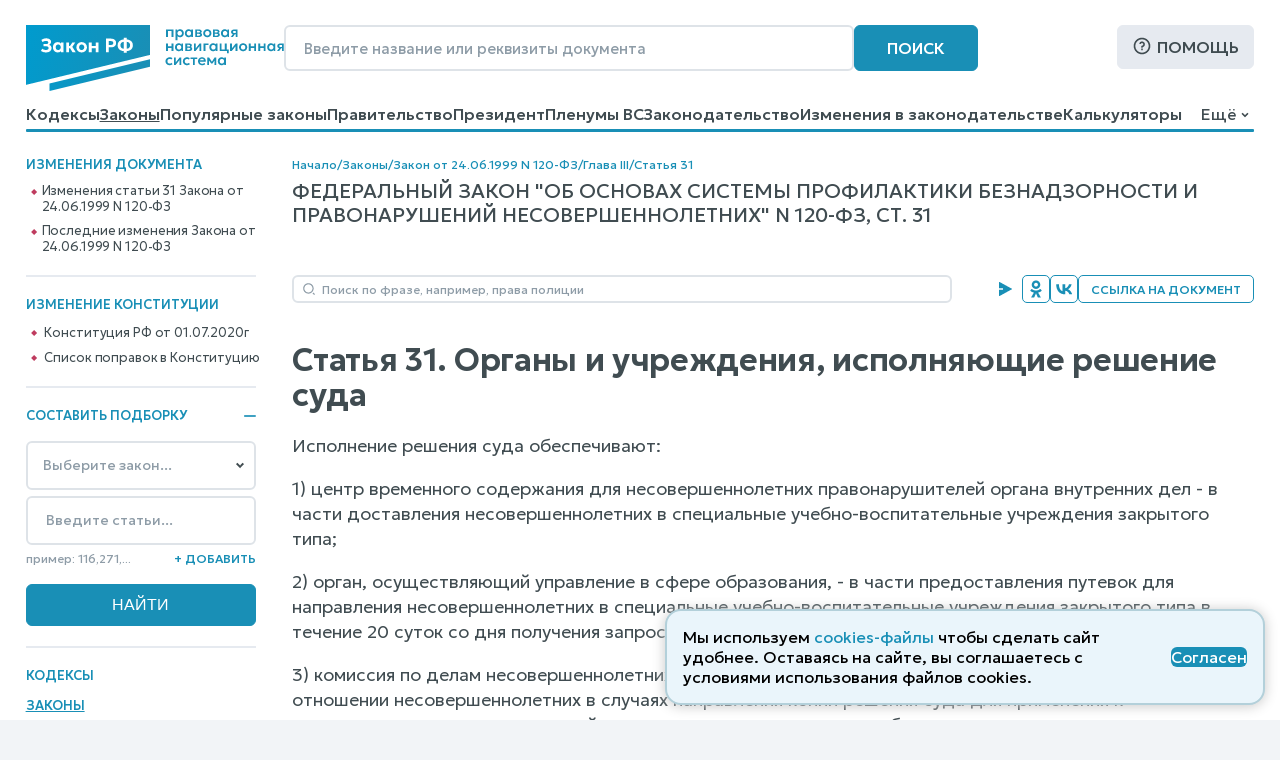

--- FILE ---
content_type: text/html; charset=utf-8
request_url: https://www.zakonrf.info/doc-15313701/gl3-st31/
body_size: 12036
content:

<!DOCTYPE html>
<html lang="ru">
    <head>
        <script>
            let IS_BROWSER_MODERN = window.sessionStorage && document.documentElement.classList;

            function is_media_match(q) {
                var is_match = false;
                if ('matchMedia' in window) {
                    is_match = window.matchMedia(q).matches;
                }
                return is_match;
            }
        </script>

        <title>Статья 31. Закон N 120-ФЗ от 24.06.1999</title>
        <meta http-equiv="Content-Type" content="text/html; charset=utf-8" />
        <meta name="viewport" content="width=device-width, initial-scale=1" />
        
        <meta name="description" content="Статья 31. Органы и учреждения, исполняющие решение суда. Закон N 120-ФЗ от 24.06.1999 последняя действующая редакция от 01.04.2025" />
        <link rel="canonical" href="https://www.zakonrf.info/doc-15313701/gl3-st31/" />
        
        <link href="/static/css/zakonrf.28e4b7acece9.css" rel="stylesheet" type="text/css" media="all" />

        <link rel="icon" type="image/png" href="/static/favicons/favicon-16x16.c19d82fcb196.png" sizes="16x16">
        <link rel="icon" type="image/png" href="/static/favicons/favicon-32x32.3f1773d3de7a.png" sizes="32x32">
        <link rel="icon" type="image/png" href="/static/favicons/favicon-48x48.9f67f958ebae.png" sizes="48x48">
        <link rel="shortcut icon" href="/static/favicons/favicon.a3fa37eab3b9.ico">
        <link type="image/png" sizes="96x96" rel="icon" href="/static/favicons/favicon-96x96.dd10a7c22a31.png">
        <link type="image/png" sizes="120x120" rel="icon" href="/static/favicons/favicon-120x120.3f05d1bdd28f.png">
        <link rel="apple-touch-icon" sizes="60x60" href="/static/favicons/apple-touch-icon-60x60.95a876ca3b01.png">
        <link rel="apple-touch-icon" sizes="76x76" href="/static/favicons/apple-touch-icon-76x76.5f4195ff4a71.png">
        <link rel="apple-touch-icon" sizes="120x120" href="/static/favicons/apple-touch-icon-120x120.56d1e2906133.png">
        <link rel="apple-touch-icon" sizes="152x152" href="/static/favicons/apple-touch-icon-152x152.878e2609c725.png">
        <link rel="apple-touch-icon" sizes="180x180" href="/static/favicons/apple-touch-icon-180x180.faab87baf753.png">
        <meta name="msapplication-TileColor" content="#ffffff">
        
        <meta name="msapplication-config" content="/static/favicons/browserconfig.e026565ee1f6.xml">
        <link rel="manifest" href="/static/favicons/site.7ccaadba3412.webmanifest">

        

        <script src="/static/js/zakonrf_before_load.31bfea9dfd04.js"></script>

        <script src="https://yastatic.net/pcode/adfox/loader.js" crossorigin="anonymous" async></script>

        

        <script>
            function isMobile() {
                let root_style = getComputedStyle(document.querySelector(":root"));
                return root_style.getPropertyValue("--is-mobile") === "1";

            }
        </script>
    </head>

    <body class="">

        

        <div class="site-wrapper">
            <div class="site">
                <div class="site__header">
                    
                        

<header class="site-header">
    <div class="site-header__line1">
        <div class="site-header__logo">
            


<a class="logo" href="/" title="На главную страницу">
    <img src="/static/images/logo2.bfecb6f2c25d.svg" width="258" height="66" alt="Логотип-ЗаконРФ">
</a>
        </div>
        <div class="site-header__search-box">
            <form class="search-box-full" method="get" action="/search/">
    <input class="base-input" type="search" name="search_phrase" placeholder="Введите название или реквизиты документа" value="" maxlength="100" size="50">
    <button class="base-button" type="submit">Поиск</button>
</form>
        </div>
        <div class="site-header__help">
            <a class="base-button base-button_light base-button_help" href="/help/">Помощь</a>
        </div>
    </div>
    <div class="site-header__line1_mobile">
        <div class="site-header__logo_mobile">
            


<a class="logo" href="/" title="На главную страницу">
    <img src="/static/images/logo2.bfecb6f2c25d.svg" width="258" height="66" alt="Логотип-ЗаконРФ">
</a>
        </div>
        <div class="site-header__search-box_mobile">
            <a class="mobile-button mobile-button_search" href="/search/" aria-label="Поиск"></a>
        </div>
        <div class="site-header__help_mobile">
            <a class="mobile-button mobile-button_help" href="/help/" aria-label="Помощь"></a>
        </div>
        <div class="site-header__law-collection_mobile">
            <button class="mobile-button mobile-button_law-collection" name="button_law_collection"></button>
        </div>
        <div class="site-header__mobile-menu">
            <button class="mobile-button mobile-button_mobile-menu" name="button_mobile_menu"></button>
        </div>
    </div>

    <div class="site-header__line2">
        <div id="site-header__top-menu" class="site-header__top-menu">
            

<nav class="top-menu"><ul><li class="l1"><a href="/content/view/kodeksy/"
                   title="Кодексы РФ - основной список">Кодексы</a></li><li class="l1 is-active"><a href="/content/view/zakony/"
                   title="Законы Российской Федерации">Законы</a></li><li class="l1"><a href="/content/view/popular-zakony/"
                   title="Популярные законы РФ">Популярные законы</a></li><li class="l1"><a href="/content/zakonodatelstvo/pravitelstvo-rf/"
                   title="Постановления и распоряжения Правительства Российской Федерации">Правительство</a></li><li class="l1"><a href="/content/zakonodatelstvo/prezident-rf/"
                   title="Указы и распоряжения Президента Российской Федерации">Президент</a></li><li class="l1"><a href="/content/zakonodatelstvo/plenum-verkhovnogo-suda-rf/"
                   title="Пленумы Верховного суда Российской Федерации">Пленумы ВС</a></li><li class="l1"><a href="/content/zakonodatelstvo/law-catalog/"
                   title="Законодательство Российской Федерации">Законодательство</a></li><li class="l1"><a href="/izmeneniya-v-zakonodatelstve/"
                   title="Изменения в законодательстве">Изменения в законодательстве</a></li><li class="l1"><a href="/kalkulyatory/"
                   title="">Калькуляторы</a></li><li class="l1"><a href="/articles/"
                   title="Справочные материалы">Справочные материалы</a></li><li class="l1"><a href="/dogovory/"
                   title="">Образцы договоров</a></li><li class="l1"><a href="/contact/"
                   title="Контактная информация">Контакты</a></li><li class="l1"><a href="/help/"
                   title="Помощь по работе с правовой поисковой системой">Помощь</a></li><li class="l1"><a href="/search/"
                   title="Поиск по документам">Поиск</a></li></ul></nav>
        </div>
        <div class="site-header__dropdown-menu-button">
            <button id="dropdown-menu-button" class="dropdown-menu-button">
                Ещё
            </button>
        </div>
        <div id="dropdown-menu" class="dropdown-menu"></div>
    </div>
    <div class="top-menu__hr-blue-line hr-blue-line">
        <div class="top-menu__hr-hover-line"></div>
    </div>
</header>


                    
                </div>

                <div class="site__sidebar sidebar">
                    
                        
    <aside class="sidebar-box sidebar-box_delimiter sidebar-box__diff-links">
        <div class="sidebar-box__header">
            Изменения документа
        </div>
        <nav class="vertical-menu">
            <ul class="vertical-menu__list-l2">
                
                    <li class="l2"><a href="/izmeneniya-v-zakonodatelstve/izmenenie-doc-15313701/element-gl3_st31/">Изменения статьи 31 Закона от 24.06.1999 N 120-ФЗ</a></li>
                
                    <li class="l2"><a href="/izmeneniya-v-zakonodatelstve/izmenenie-doc-15313701/">Последние изменения Закона от 24.06.1999 N 120-ФЗ</a></li>
                
            </ul>
        </nav>
    </aside>


                        <aside class="sidebar-box sidebar-box_delimiter sidebar-box__diff-links">
    <div class="sidebar-box__header">
        Изменение конституции
    </div>
    <nav class="vertical-menu">
        <ul class="vertical-menu__list-l2">
            <li class="l2">
                <a class="constitution__text-link" href="/konstitucia/">Конституция РФ от 01.07.2020г</a>
            </li>
            <li class="l2">
                <a class="constitution__changes-link" href="/izmeneniya-v-zakonodatelstve/izmenenie-konstitucia/">Cписок поправок в Конституцию</a>
            </li>
        </ul>
    </nav>
</aside>
                    

                    

<aside class="sidebar-box sidebar-box_delimiter law-collection-box law-collection-box_desktop">
    <div class="sidebar-box__header opening-item is-opened">
        <div>Составить подборку</div>
        <button type="button"></button>
    </div>
    <div class="sidebar-box__content law-collection-box__content">
        <form id="law-collection-box__form" class="law-collection-box__form" method="post" action="/law-collections/"><input type="hidden" name="csrfmiddlewaretoken" value="gixc9PxHavwhXszkFNgPwoLtbtuiBCOlAEMXaM0Fw8Csia6fKkQ7203RDvEuhK3V"><div class="law-collection-box__fieldset-list"><fieldset class="law-collection-box__fieldset"><select class="base-select law-collection-box__doc-select" name='doc_slug'><option value=''>Выберите закон...</option><option value="apk">АПК РФ</option><option value="gk">ГК РФ</option><option value="gpk">ГПК РФ</option><option value="kas">КАС РФ</option><option value="jk">ЖК РФ</option><option value="zk">ЗК РФ</option><option value="koap">КоАП РФ</option><option value="nk">НК РФ</option><option value="sk">СК РФ</option><option value="tk">ТК РФ</option><option value="uik">УИК РФ</option><option value="uk">УК РФ</option><option value="upk">УПК РФ</option><option value="budjetniy-kodeks">Бюджетный кодекс</option><option value="gradostroitelniy-kodeks">Градостроительный кодекс</option><option value="lesnoy-kodeks">Лесной кодекс</option><option value="tamozhenniy-kodeks">Таможенный кодекс</option><option value="vodniy-kodeks">Водный кодекс</option><option value="kvvt">Кодекс внутр. водного транспорта</option><option value="vozdushniy-kodeks">Воздушный кодекс</option><option value="">---------------</option><option value="konstitucia">Конституция РФ</option><option value="zozpp">ЗоЗПП (Права потребителей)</option><option value="zakon-o-personalnyh-dannyh">О персональных данных</option><option value="zakon-o-policii">Закон о Полиции</option><option value="zoboruzhii">Закон об Оружии</option><option value="zobosago">Закон об ОСАГО</option><option value="zoreklame">Закон о Рекламе</option><option value="zosvyazi">Закон о Связи</option><option value="zakon-ob-obrazovanii">Об образовании</option><option value="zakon-o-smi">Закон о СМИ</option><option value="pdd">ПДД РФ</option><option value="zakon-o-bankah">Закон о Банках</option><option value="zakon-o-bankrotstve">Закон о Банкротстве</option><option value="zakon-ob-ao">Закон об АО</option><option value="zakon-ob-ipoteke">Закон об Ипотеке</option><option value="zakon-ob-ispolnitelnom-proizvodstve">Об исполнительном производстве</option><option value="zakon-ob-ohrane-okr-sredy">Об охране окр. среды</option><option value="zakon-ob-ooo">Закон об ООО</option><option value="zakon-o-buhuchete">О бухгалтерском учете</option><option value="zakon-o-gossluzhbe">О системе госслужбы</option><option value="zakon-o-grazhdanstve">Закон о Гражданстве</option><option value="zakon-o-kkt">Закон о ККТ/ККМ</option><option value="zakon-o-licenzirovanii">О лицензировании</option><option value="zakon-o-pensiah">О трудовых пенсиях</option><option value="zakon-o-strahovyh-pensiah">О страховых пенсиях</option><option value="zakon-o-prokurature">Закон о Прокуратуре</option><option value="zakon-o-statuse-voennosluzhaschih">О статусе военнослужащих</option><option value="zakon-o-tehregulirovanii">О техрегулировании</option><option value="zakon-o-veteranah">Закон о Ветеранах</option><option value="zakon-voinskiy">О воинской службе</option><option value="zakon-nalog-imuschestvo-fizlic">О налогах на имущ. физ. лиц</option><option value="zakon-ob-alt-sluzhbe">Об альтернативной гр. службе</option><option value="zakon-ob-auditorskoy-deyatelnosti">Об аудиторской деятельности</option><option value="zakon-ob-obschestvennyh-obyedineniyah">Об общественных объединениях</option><option value="zakon-o-fermerskom-hozyaystve">О фермерском хозяйстве</option><option value="zakon-o-jnk">Закон о ЖНК</option><option value="zakon-o-nekommercheskih-organizaciyah">О некоммерческих организациях</option><option value="zakon-o-posobiyah-na-detey">О пособиях на детей</option><option value="zakon-o-soc-strahovanii">О социальном страховании</option><option value="zakon-o-strahovanii-vkladov">О страховании вкладов</option><option value="zakon-o-valutnom-kontrole">О валютном контроле</option><option value="zakon-o-vysshem-obrazovanii">О высшем образовании</option><option value="zakon-o-zemleustroystve">О землеустройстве</option><option value="zakon-o-nedrah">О недрах</option><option value="zakon-o-registracii-yurlic-ip">О госрегистрации юрлиц и ИП</option><option value="zakon-o-gosregistracii-prav-na-nedvizhimost">О госрегистрации прав на недвижимость</option><option value="zakon-o-pravovom-polozhenii-inostrancev">О правовом положении иностранцев</option><option value="zakon-o-pozharnoy-bezopasnosti">О пожарной безопасности</option><option value="zakon-o-razvitii-malsred-biznesa">О развитии малого и среднего предпринимательства</option><option value="zakon-o-legalizacii-prestupnyh-dohodov">О легализации (отмывании) преступных доходов</option><option value="zakon-o-sud-pristavah">О судебных приставах</option><option value="zakon-o-cennyh-bumagah">О рынке ценных бумаг</option><option value="zakon-o-socstrahovanii-na-proizvodstve">О соцстраховании на производстве</option><option value="zakon-o-zdorovye-grazhdan">О здоровье граждан в РФ</option></select><input class="base-input law-collection-box__st-input" name="element_nums" type="text" maxlength="255" value='' placeholder="Введите статьи..." /><div class="law-collection-box__controls law-collection-box__controls_del"><div><hr /></div><button class="law-collection-box__del-button" type="button">Удалить</button></div></fieldset></div><div class="law-collection-box__fieldset_etalon"><fieldset class="law-collection-box__fieldset"><select class="base-select law-collection-box__doc-select" name='doc_slug'><option value=''>Выберите закон...</option><option value="apk">АПК РФ</option><option value="gk">ГК РФ</option><option value="gpk">ГПК РФ</option><option value="kas">КАС РФ</option><option value="jk">ЖК РФ</option><option value="zk">ЗК РФ</option><option value="koap">КоАП РФ</option><option value="nk">НК РФ</option><option value="sk">СК РФ</option><option value="tk">ТК РФ</option><option value="uik">УИК РФ</option><option value="uk">УК РФ</option><option value="upk">УПК РФ</option><option value="budjetniy-kodeks">Бюджетный кодекс</option><option value="gradostroitelniy-kodeks">Градостроительный кодекс</option><option value="lesnoy-kodeks">Лесной кодекс</option><option value="tamozhenniy-kodeks">Таможенный кодекс</option><option value="vodniy-kodeks">Водный кодекс</option><option value="kvvt">Кодекс внутр. водного транспорта</option><option value="vozdushniy-kodeks">Воздушный кодекс</option><option value="">---------------</option><option value="konstitucia">Конституция РФ</option><option value="zozpp">ЗоЗПП (Права потребителей)</option><option value="zakon-o-personalnyh-dannyh">О персональных данных</option><option value="zakon-o-policii">Закон о Полиции</option><option value="zoboruzhii">Закон об Оружии</option><option value="zobosago">Закон об ОСАГО</option><option value="zoreklame">Закон о Рекламе</option><option value="zosvyazi">Закон о Связи</option><option value="zakon-ob-obrazovanii">Об образовании</option><option value="zakon-o-smi">Закон о СМИ</option><option value="pdd">ПДД РФ</option><option value="zakon-o-bankah">Закон о Банках</option><option value="zakon-o-bankrotstve">Закон о Банкротстве</option><option value="zakon-ob-ao">Закон об АО</option><option value="zakon-ob-ipoteke">Закон об Ипотеке</option><option value="zakon-ob-ispolnitelnom-proizvodstve">Об исполнительном производстве</option><option value="zakon-ob-ohrane-okr-sredy">Об охране окр. среды</option><option value="zakon-ob-ooo">Закон об ООО</option><option value="zakon-o-buhuchete">О бухгалтерском учете</option><option value="zakon-o-gossluzhbe">О системе госслужбы</option><option value="zakon-o-grazhdanstve">Закон о Гражданстве</option><option value="zakon-o-kkt">Закон о ККТ/ККМ</option><option value="zakon-o-licenzirovanii">О лицензировании</option><option value="zakon-o-pensiah">О трудовых пенсиях</option><option value="zakon-o-strahovyh-pensiah">О страховых пенсиях</option><option value="zakon-o-prokurature">Закон о Прокуратуре</option><option value="zakon-o-statuse-voennosluzhaschih">О статусе военнослужащих</option><option value="zakon-o-tehregulirovanii">О техрегулировании</option><option value="zakon-o-veteranah">Закон о Ветеранах</option><option value="zakon-voinskiy">О воинской службе</option><option value="zakon-nalog-imuschestvo-fizlic">О налогах на имущ. физ. лиц</option><option value="zakon-ob-alt-sluzhbe">Об альтернативной гр. службе</option><option value="zakon-ob-auditorskoy-deyatelnosti">Об аудиторской деятельности</option><option value="zakon-ob-obschestvennyh-obyedineniyah">Об общественных объединениях</option><option value="zakon-o-fermerskom-hozyaystve">О фермерском хозяйстве</option><option value="zakon-o-jnk">Закон о ЖНК</option><option value="zakon-o-nekommercheskih-organizaciyah">О некоммерческих организациях</option><option value="zakon-o-posobiyah-na-detey">О пособиях на детей</option><option value="zakon-o-soc-strahovanii">О социальном страховании</option><option value="zakon-o-strahovanii-vkladov">О страховании вкладов</option><option value="zakon-o-valutnom-kontrole">О валютном контроле</option><option value="zakon-o-vysshem-obrazovanii">О высшем образовании</option><option value="zakon-o-zemleustroystve">О землеустройстве</option><option value="zakon-o-nedrah">О недрах</option><option value="zakon-o-registracii-yurlic-ip">О госрегистрации юрлиц и ИП</option><option value="zakon-o-gosregistracii-prav-na-nedvizhimost">О госрегистрации прав на недвижимость</option><option value="zakon-o-pravovom-polozhenii-inostrancev">О правовом положении иностранцев</option><option value="zakon-o-pozharnoy-bezopasnosti">О пожарной безопасности</option><option value="zakon-o-razvitii-malsred-biznesa">О развитии малого и среднего предпринимательства</option><option value="zakon-o-legalizacii-prestupnyh-dohodov">О легализации (отмывании) преступных доходов</option><option value="zakon-o-sud-pristavah">О судебных приставах</option><option value="zakon-o-cennyh-bumagah">О рынке ценных бумаг</option><option value="zakon-o-socstrahovanii-na-proizvodstve">О соцстраховании на производстве</option><option value="zakon-o-zdorovye-grazhdan">О здоровье граждан в РФ</option></select><input class="base-input law-collection-box__st-input" name="element_nums" type="text" maxlength="255" value='' placeholder="Введите статьи..." /><div class="law-collection-box__controls law-collection-box__controls_del"><div><hr /></div><button class="law-collection-box__del-button" type="button">Удалить</button></div></fieldset></div><div class="law-collection-box__controls law-collection-box__controls_add"><div class="law-collection-box__help">пример: 116,271,...</div><button class="law-collection-box__add-button" type="button">+&nbsp;Добавить</button></div><div class="law-collection-box__submit"><input class="base-button" type="submit" value="Найти" /></div></form>
    </div>
</aside>



                    
                        
<nav class="left-menu vertical-menu"><ul class="vertical-menu__list-l1"><li  class="l1"><a href="/content/view/kodeksy/"
                                title="Кодексы РФ - основной список">Кодексы</a></li><li  class="l1 is-active"><a href="/content/view/zakony/"
                                title="Законы Российской Федерации">Законы</a></li><li  class="l1"><div class="opening-item is-opened"><a href="/content/view/popular-kodeksy/"
                                title="Популярные Кодексы РФ">Популярные Кодексы</a><button type="button"></button></div><ul class="vertical-menu__list-l2"><li  class="l2"><a href="/gk/"
                                       title="Гражданский кодекс Российской Федерации (действующая редакция)">ГК РФ</a></li><li  class="l2"><a href="/nk/"
                                       title="Налоговый кодекс Российской Федерации (действующая редакция)">НК РФ</a></li><li  class="l2"><a href="/apk/"
                                       title="Арбитражный процессуальный кодекс Российской Федерации (действующая редакция)">АПК РФ</a></li><li  class="l2"><a href="/gpk/"
                                       title="Гражданский процессуальный кодекс Российской Федерации (действующая редакция)">ГПК РФ</a></li><li  class="l2"><a href="/kas/"
                                       title="Кодекс административного судопроизводства Российской Федерации (действующая редакция)">КАС РФ</a></li><li  class="l2"><a href="/jk/"
                                       title="Жилищный кодекс Российской Федерации (действующая редакция)">ЖК РФ</a></li><li  class="l2"><a href="/zk/"
                                       title="Земельный кодекс Российской Федерации (действующая редакция)">ЗК РФ</a></li><li  class="l2"><a href="/koap/"
                                       title="Кодекс об административных правонарушениях Российской Федерации (действующая редакция)">КоАП РФ</a></li><li  class="l2"><a href="/sk/"
                                       title="Семейный кодекс Российской Федерации (действующая редакция)">СК РФ</a></li><li  class="l2"><a href="/tk/"
                                       title="Трудовой кодекс Российской Федерации (действующая редакция)">ТК РФ</a></li><li  class="l2"><a href="/uik/"
                                       title="Уголовно-исполнительный кодекс Российской Федерации (действующая редакция)">УИК РФ</a></li><li  class="l2"><a href="/uk/"
                                       title="Уголовный кодекс Российской Федерации (действующая редакция)">УК РФ</a></li><li  class="l2"><a href="/upk/"
                                       title="Уголовно-процессуальный кодекс Российской Федерации (действующая редакция)">УПК РФ</a></li><li  class="l2"><a href="/budjetniy-kodeks/"
                                       title="Бюджетный кодекс Российской Федерации (действующая редакция)">Бюджетный кодекс</a></li><li  class="l2"><a href="/gradostroitelniy-kodeks/"
                                       title="Градостроительный кодекс Российской Федерации (действующая редакция)">Градостроительный</a></li><li  class="l2"><a href="/lesnoy-kodeks/"
                                       title="Лесной кодекс Российской Федерации (действующая редакция)">Лесной кодекс</a></li></ul></li><li  class="l1"><div class="opening-item is-closed"><a href="/content/view/popular-zakony/"
                                title="Популярные законы РФ">Популярные законы</a><button type="button"></button></div><ul class="vertical-menu__list-l2"><li  class="l2"><a href="/konstitucia/"
                                       title="&quot;Конституция Российской Федерации&quot; (принята всенародным голосованием 12.12.1993 с изменениями, одобренными в ходе общероссийского голосования 01.07.2020)">Конституция РФ</a></li><li  class="l2"><a href="/zozpp/"
                                       title="Закон РФ от 07.02.1992 N 2300-1 (ред. от 08.08.2024) &quot;О защите прав потребителей&quot;">о Защите Прав Потребителей</a></li><li  class="l2"><a href="/zakon-o-policii/"
                                       title="Федеральный закон от 07.02.2011 N 3-ФЗ (ред. от 28.11.2025) &quot;О полиции&quot;">Закон о Полиции</a></li><li  class="l2"><a href="/zakon-o-personalnyh-dannyh/"
                                       title="Федеральный закон от 27.07.2006 N 152-ФЗ (ред. от 08.08.2024) &quot;О персональных данных&quot;">о Персональных данных</a></li><li  class="l2"><a href="/zoboruzhii/"
                                       title="Федеральный закон от 13.12.1996 N 150-ФЗ (ред. от 15.12.2025) &quot;Об оружии&quot;">Закон об Оружии</a></li><li  class="l2"><a href="/zobosago/"
                                       title="Федеральный закон от 25.04.2002 N 40-ФЗ (ред. от 03.02.2025) &quot;Об обязательном страховании гражданской ответственности владельцев транспортных средств&quot; (с изм. и доп., вступ. в силу с 01.03.2025)">Закон об ОСАГО</a></li><li  class="l2"><a href="/zoreklame/"
                                       title="Федеральный закон от 13.03.2006 N 38-ФЗ (ред. от 31.07.2025) &quot;О рекламе&quot;">Закон о Рекламе</a></li><li  class="l2"><a href="/zosvyazi/"
                                       title="Федеральный закон от 07.07.2003 N 126-ФЗ (ред. от 26.12.2024) &quot;О связи&quot; (с изм. и доп., вступ. в силу с 01.04.2025)">Закон о Связи</a></li><li  class="l2"><a href="/zakon-ob-obrazovanii-v-rf/"
                                       title="Федеральный закон от 29.12.2012 N 273-ФЗ (ред. от 29.12.2025) &quot;Об образовании в Российской Федерации&quot;">об Образовании в РФ</a></li><li  class="l2"><a href="/zakon-o-smi/"
                                       title="Закон РФ от 27.12.1991 N 2124-1 (ред. от 23.07.2025) &quot;О средствах массовой информации&quot;">Закон о СМИ</a></li><li  class="l2"><a href="/zakon-o-bankrotstve/"
                                       title="Федеральный закон от 26.10.2002 N 127-ФЗ (ред. от 26.12.2024) &quot;О несостоятельности (банкротстве)&quot; (с изм. и доп., вступ. в силу с 01.03.2025)">Закон о Банкротстве</a></li><li  class="l2"><a href="/zakon-o-grazhdanstve/"
                                       title="Федеральный закон от 31.05.2002 N 62-ФЗ (ред. от 28.12.2022) &quot;О гражданстве Российской Федерации&quot;">Закон о Гражданстве</a></li><li  class="l2"><a href="/pdd/"
                                       title="Постановление Правительства РФ от 23.10.1993 N 1090 (ред. от 31.12.2020) &quot;О Правилах дорожного движения&quot; (вместе с &quot;Основными положениями по допуску транспортных средств к эксплуатации и обязанности должностных лиц по обеспечению безопасности дорожного движения&quot;)">ПДД</a></li></ul></li><li  class="l1"><a href="/content/zakonodatelstvo/pravitelstvo-rf/"
                                title="Постановления и распоряжения Правительства Российской Федерации">Правительство</a></li><li  class="l1"><a href="/content/zakonodatelstvo/prezident-rf/"
                                title="Указы и распоряжения Президента Российской Федерации">Президент</a></li><li  class="l1"><a href="/izmeneniya-v-zakonodatelstve/"
                                title="Изменения в законодательстве">Изменения в законодательстве</a></li><li  class="l1"><a href="/content/zakonodatelstvo/plenum-verkhovnogo-suda-rf/"
                                title="Пленумы Верховного суда Российской Федерации">Пленумы ВС</a></li><li  class="l1"><a href="/kalkulyatory/"
                                title="">Правовые калькуляторы</a></li><li  class="l1"><a href="/articles/"
                                title="Справочные материалы">Справочные материалы</a></li><li  class="l1"><a href="/dogovory/"
                                title="">Образцы договоров</a></li><li  class="l1"><div class="opening-item is-closed"><a href="/content/zakonodatelstvo/law-catalog/"
                                title="Законодательство Российской Федерации">Законодательство</a><button type="button"></button></div><ul class="vertical-menu__list-l2"><li  class="l2"><a href="/content/zakonodatelstvo/administrativnoe/"
                                       title="Административное законодательство">Административное</a></li><li  class="l2"><a href="/content/zakonodatelstvo/byudjetnoe/"
                                       title="Бюджетное законодательство">Бюджетное законодательство</a></li><li  class="l2"><a href="/content/zakonodatelstvo/v-sfere-zdravoohraneniya/"
                                       title="Законодательство в сфере здравоохранения">В сфере здравоохранения</a></li><li  class="l2"><a href="/content/zakonodatelstvo/v-sfere-informatizacii/"
                                       title="Законодательство в сфере информатизации">В сфере информатизации</a></li><li  class="l2"><a href="/content/zakonodatelstvo/v-sfere-notariata-advakatury/"
                                       title="Законодательство в сфере нотариата и адвокатуры">В сфере нотариата и адвокатуры</a></li><li  class="l2"><a href="/content/zakonodatelstvo/v-sfere-oborony/"
                                       title="Законодательство в сфере обороны">В сфере обороны</a></li><li  class="l2"><a href="/content/zakonodatelstvo/zhilischnoe/"
                                       title="Жилищное законодательство">Жилищное законодательство</a></li><li  class="l2"><a href="/content/zakonodatelstvo/investicionnoe/"
                                       title="Инвестиционное законодательство">Инвестиционное законодательство</a></li><li  class="l2"><a href="/content/zakonodatelstvo/nalogovoe/"
                                       title="Налоговое законодательство">Налоговое законодательство</a></li><li  class="l2"><a href="/content/zakonodatelstvo/o-bankah/"
                                       title="Законодательство о банках и банковской деятельности">О банках и банковской деятельности</a></li><li  class="l2"><a href="/content/zakonodatelstvo/o-bankrotstve/"
                                       title="Законодательство о банкротстве">О банкротстве</a></li><li  class="l2"><a href="/content/zakonodatelstvo/ob-obrazovanii/"
                                       title="Законодательство об образовании">Об образовании</a></li><li  class="l2"><a href="/content/zakonodatelstvo/o-vyborah/"
                                       title="Законодательство о выборах">О выборах</a></li><li  class="l2"><a href="/content/zakonodatelstvo/o-grazhdanstve-migracii/"
                                       title="Законодательство о гражданстве и миграции">О гражданстве и миграции</a></li><li  class="l2"><a href="/content/zakonodatelstvo/o-dogovorah-obyazatelstvah/"
                                       title="Законодательство о договорах и обязательствах">О договорах и обязательствах</a></li><li  class="l2"><a href="/content/zakonodatelstvo/o-prave-sobstvennosti/"
                                       title="Законодательство о праве собственности">О праве собственности</a></li><li  class="l2"><a href="/content/zakonodatelstvo/o-rynke-cennyh-bumag/"
                                       title="Законодательство о рынке ценных бумаг">О рынке ценных бумаг</a></li><li  class="l2"><a href="/content/zakonodatelstvo/o-torgovle/"
                                       title="Законодательство о торговле">О торговле</a></li><li  class="l2"><a href="/content/zakonodatelstvo/o-yurlicah/"
                                       title="Законодательство о юридических лицах">О юридических лицах</a></li><li  class="l2"><a href="/content/zakonodatelstvo/pensionnoe/"
                                       title="Пенсионное законодательство">Пенсионное законодательство</a></li><li  class="l2"><a href="/content/zakonodatelstvo/po-buhuchetu/"
                                       title="Законодательство по бухгалтерскому учету">По бухгалтерскому учету</a></li><li  class="l2"><a href="/content/zakonodatelstvo/po-valyutnomu-kontrolyu/"
                                       title="Законодательство по валютному контролю">По валютному контролю</a></li><li  class="l2"><a href="/content/zakonodatelstvo/po-gosupravleniyu/"
                                       title="Законодательство по государственному управлению">По государственному управлению</a></li><li  class="l2"><a href="/content/zakonodatelstvo/po-obschestvennym-organizaciyam/"
                                       title="Законодательство по общественным организациям">По общественным организациям</a></li><li  class="l2"><a href="/content/zakonodatelstvo/po-ohrane-okruzhayuschey-stredy/"
                                       title="Законодательство по охране окружающей среды">По охране окружающей среды</a></li><li  class="l2"><a href="/content/zakonodatelstvo/po-ohrane-pravoporyadka/"
                                       title="Законодательство по охране правопорядка">По охране правопорядка</a></li><li  class="l2"><a href="/content/zakonodatelstvo/semeynoe/"
                                       title="Семейное законодательство">Семейное законодательство</a></li><li  class="l2"><a href="/content/zakonodatelstvo/sudebnoe/"
                                       title="Судебное законодательство">Судебное законодательство</a></li><li  class="l2"><a href="/content/zakonodatelstvo/tamozhennoe/"
                                       title="Таможенное законодательство">Таможенное законодательство</a></li><li  class="l2"><a href="/content/zakonodatelstvo/transportnoe/"
                                       title="Транспортное законодательство">Транспортное законодательство</a></li><li  class="l2"><a href="/content/zakonodatelstvo/trudovoe/"
                                       title="Трудовое законодательство">Трудовое законодательство</a></li><li  class="l2"><a href="/content/zakonodatelstvo/ugolovnoe/"
                                       title="Уголовное законодательство">Уголовное законодательство</a></li><li  class="l2"><a href="/content/zakonodatelstvo/hozyaystvennoe/"
                                       title="Хозяйственное законодательство">Хозяйственное законодательство</a></li></ul></li><li  class="l1"><!--noindex--><a href="/vsud/" rel="nofollow"
                                title="Верховный суд Российской Федерации">Верховный суд</a><!--/noindex--></li><li  class="l1"><!--noindex--><a href="/arbsud/" rel="nofollow"
                                title="Арбитражные суды Российской Федерации">Арбитражные суды</a><!--/noindex--></li><li  class="l1"><!--noindex--><a href="/gorsud/" rel="nofollow"
                                title="Суды общей юрисдикции Российской Федерации">Суды общей юрисдикции</a><!--/noindex--></li><li  class="l1"><!--noindex--><a href="/mirsud/" rel="nofollow"
                                title="Участки мировых судей Российской Федерации">Участки мировых судей</a><!--/noindex--></li></ul></nav>

                    

                    <aside class="sidebar-box ads adfox-left">
    <div id="adfox_161286933236012540"></div>
    <script>
        if (! is_media_match("only all and (max-width: 1150px)")) {
                (function(w, n) {
                    w[n] = w[n] || [];
                    w[n].push([{
                        ownerId: 319856,
                        containerId: 'adfox_161286933236012540',
                        params: {
                            pp: 'g',
                            ps: 'etho',
                            p2: 'hchn'
                        }
                    }, ['desktop', 'tablet', 'phone'], {
                        tabletWidth: 830,
                        phoneWidth: 480,
                        isAutoReloads: false
                    }]);
                })(window, 'adfoxAsyncParamsAdaptive');
        }
    </script>
</aside>


                </div>

                <div class="site__content">
                    
                        
                            
                                <div class="site__breadcrumbs">
                                    <div class="breadcrumbs">
    
        
        <a href="/" title="Кодексы и Законы Российской Федерации">Начало</a>
    
        
            <div class="breadcrumbs__delimiter">/</div>
        
        <a href="/content/view/zakony/" title="Законы Российской Федерации">Законы</a>
    
        
            <div class="breadcrumbs__delimiter">/</div>
        
        <a href="/doc-15313701/" title="Федеральный закон от 24.06.1999 N 120-ФЗ (ред. от 01.04.2025) &quot;Об основах системы профилактики безнадзорности и правонарушений несовершеннолетних&quot;">Закон от 24.06.1999 N 120-ФЗ</a>
    
        
            <div class="breadcrumbs__delimiter">/</div>
        
        <a href="/doc-15313701/gl3/" title="Федеральный закон &quot;Об основах системы профилактики безнадзорности и правонарушений несовершеннолетних&quot; N 120-ФЗ, Глава III">Глава III</a>
    
        
            <div class="breadcrumbs__delimiter">/</div>
        
        <a href="/doc-15313701/gl3-st31/" title="Федеральный закон &quot;Об основах системы профилактики безнадзорности и правонарушений несовершеннолетних&quot; N 120-ФЗ, ст. 31">Статья 31</a>
    
</div>

                                </div>
                                
    <div class="under-breadcrumbs-header">Федеральный закон &quot;Об основах системы профилактики безнадзорности и правонарушений несовершеннолетних&quot; N 120-ФЗ, ст. 31</div>

                            
                        
                    

                    
                        <aside class="ads ads__under-header adfox-top">
    <div id="adfox_166073204192398131" style="max-height:125px; overflow: hidden;"></div>
    <script>
            (function(w, n) {
                w[n] = w[n] || [];
                w[n].push([{
                    ownerId: 319856,
                    containerId: 'adfox_166073204192398131',
                    params: {
                        p1: 'crzqr',
                        p2: 'hllb',
                        pfc: 'dydzm',
                        pfb: 'kulkf'
                    }
                }, ['desktop', 'tablet', 'phone'], {
                    tabletWidth: 830,
                    phoneWidth: 480,
                    isAutoReloads: false
                }]);
            })(window, 'adfoxAsyncParamsAdaptive');
    </script>
</aside>

                    

                    <main>
                        
    <article class="law-element law-element_">
        <aside class="law-info-line">
            <div class="law-info-line__search-box-middle">
                

<form class="search-box-middle" method="get" action="/search/">
    <input class="base-input" type="search" name="search_phrase" placeholder="Поиск по фразе, например, права полиции" value="" maxlength="100" size="50">
    <button type="submit">
        <img src="/static/images/icons/search-submit-arrow.87c2c01764c7.svg" alt="Найти" width="13" height="16" />
    </button>
</form>
            </div>
            <div class="law-info-line__social-and-links">
                <!--noindex-->
<div class="social-icons">
    <div class="social-icons__icon social-icons__ok" title="Одноклассники"
        data-api-url="https://connect.ok.ru/offer?url=[url]&title=[title]"></div>
    <div class="social-icons__icon social-icons__vk" title="Вконтакте"
        data-api-url="https://vk.com/share.php?url=[url]&title=[title]"></div>
</div>
<!--/noindex-->
                
<!--noindex-->
    <aside class="copy-link-box opening-box"
                data-link_url="https://www.zakonrf.info/doc-15313701/gl3-st31/"
                data-link_title = "Статья 31. Закон N 120-ФЗ от 24.06.1999">
        <button id="copy-link-box__button" class="copy-link-box__button opening-box__button" type="button">Ссылка на документ</button>
        <div class="copy-link-box__window opening-box__window">
            <ul class="copy-link-box__tabs">
                <li data-tab-name="copy-link-box__tab1" class="copy-link-box__tab-name-button is-opened">URL</li>
                <li data-tab-name="copy-link-box__tab2" class="copy-link-box__tab-name-button">HTML</li>
                <li data-tab-name="copy-link-box__tab3" class="copy-link-box__tab-name-button">BB-код</li>
                <li data-tab-name="copy-link-box__tab4" class="copy-link-box__tab-name-button">Текст</li>
            </ul>
            <div id="copy-link-box__tab1" class="copy-link-box__tab is-opened">
                <div class="copy-link-box__link-content" contenteditable="true">https://www.zakonrf.info/doc-15313701/gl3-st31/</div>
                <div class="copy-link-box__link-help">
                    URL документа
                    <button data-tab-name="copy-link-box__tab1" class="copy-link-box__copy-to-clipboard" type="button">скопировать</button>
                </div>
            </div>
            <div id="copy-link-box__tab2" class="copy-link-box__tab">
                <div class="copy-link-box__link-content" contenteditable="true">&lt;a href=&quot;https://www.zakonrf.info/doc-15313701/gl3-st31/&quot;&gt;Статья 31. Закон N 120-ФЗ от 24.06.1999&lt;/a&gt;</div>
                <div class="copy-link-box__link-help">
                    HTML-код ссылки для вставки на страницу сайта
                    <button data-tab-name="copy-link-box__tab2" class="copy-link-box__copy-to-clipboard" type="button">скопировать</button>
                </div>
            </div>
            <div id="copy-link-box__tab3" class="copy-link-box__tab">
                <div class="copy-link-box__link-content" contenteditable="true">[url=https://www.zakonrf.info/doc-15313701/gl3-st31/]Статья 31. Закон N 120-ФЗ от 24.06.1999[/url]</div>
                <div class="copy-link-box__link-help">
                    BB-код ссылки для форумов и блогов
                    <button data-tab-name="copy-link-box__tab3" class="copy-link-box__copy-to-clipboard" type="button">скопировать</button>
                </div>
            </div>
            <div id="copy-link-box__tab4" class="copy-link-box__tab">
                <div class="copy-link-box__link-content" contenteditable="true">Статья 31. Закон N 120-ФЗ от 24.06.1999 -- https://www.zakonrf.info/doc-15313701/gl3-st31/</div>
                <div class="copy-link-box__link-help">
                    в виде обычного текста для соцсетей и пр.
                    <button data-tab-name="copy-link-box__tab4" class="copy-link-box__copy-to-clipboard" type="button">скопировать</button>
                </div>
            </div>
        </div>
    </aside>
<!--/noindex-->

            </div>
        </aside>

        <header>
            


            <h1 class="law-element__h1">Статья 31. Органы и учреждения, исполняющие решение суда</h1>
            


        </header>
        <div class="law-element__body content-body">
            <p>Исполнение решения суда обеспечивают:</p>

<p>1) центр временного содержания для несовершеннолетних правонарушителей органа внутренних дел - в части доставления несовершеннолетних в специальные учебно-воспитательные учреждения закрытого типа;</p>

<p>2) орган, осуществляющий управление в сфере образования, - в части предоставления путевок для направления несовершеннолетних в специальные учебно-воспитательные учреждения закрытого типа в течение 20 суток со дня получения запроса о выдаче путевки;</p>

<p>3) комиссия по делам несовершеннолетних и защите их прав - в части применения мер воздействия в отношении несовершеннолетних в случаях направления копии решения суда для применения к несовершеннолетнему мер воздействия, если судом установлены обстоятельства, подтверждающие возможность изменения поведения несовершеннолетнего без его помещения в специальное учебно-воспитательное учреждение закрытого типа, либо выявлены причины, препятствующие его помещению в указанное учреждение;</p>

<p>4) администрация специального учебно-воспитательного учреждения закрытого типа - в части обеспечения исправления и реабилитации несовершеннолетнего в течение срока его содержания в указанном учреждении;</p>

<p>5) орган внутренних дел - в части доставления несовершеннолетнего для медицинского освидетельствования в недобровольном порядке.</p>

        </div>
        


        
    </article>

    <div id="under-law-region">
        
    <aside class="under-law-element-links">
        
            <a class="under-law-element-links__link"
               href="/izmeneniya-v-zakonodatelstve/izmenenie-doc-15313701/element-gl3_st31/">
                <span class="under-law-element-links__text">История редакций статьи 31 Закона от 24.06.1999 N 120-ФЗ</span>
            </a>
        
            <a class="under-law-element-links__link"
               href="/izmeneniya-v-zakonodatelstve/izmenenie-doc-15313701/">
                <span class="under-law-element-links__text">Обзор редакций Закона от 24.06.1999 N 120-ФЗ</span>
            </a>
        
    </aside>



        
            <nav class="st-prevnext-menu">
                
                    <a class="st-prevnext-menu__item st-prevnext-menu__prev"
                       href="/doc-15313701/gl3-st28-30/"
                       title="Утратили силу. - Федеральный закон от 21.11.2022 N 445-ФЗ.">Статьи 28 - 30</a>
                
                <span class="st-prevnext-menu__item">Статья 31</span>
                
                    <a class="st-prevnext-menu__item st-prevnext-menu__next"
                       href="/doc-15313701/gl4-st32/"
                       title="Порядок вступления в силу настоящего Федерального закона">Статья 32</a>
                
            </nav>
        

        
        
    <div id="suddoc-box" class="suddoc-box">
        
            <h2 class="suddoc-box__header">Судебная практика по статье 31 Закона от 24.06.1999 N 120-ФЗ</h2>
        
        <div>
            <ul id="suddoc-box__list" class="suddoc-box__list">
            
                <li class="suddoc-box__item">
                    <a class="suddoc-box__item-title" href="/gorsud/doc-e962fffc-27b3-503a-bd91-6def55f40210/">
                        Решение по делу № 2А-2-26/2025 от 16.01.2025
                        
                            - О помещении несовершеннолетнего &lt;ФИО&gt; &lt;дата&gt; года рождения в Центр временного содержания несовершеннолетних правонарушителей ГУ МВД России по Самарской области
                        
                        <br>
                        Исаклинский районный суд (Самарская область)
                    </a>
                    <div class="suddoc-box__item-snippet">
                        Руководствуясь статьями 175-180, Кодекса административного судопроизводства Российской Федерации, <mark>статьей 31 Федерального закона Российской Федерации 24.06.1999. 120-ФЗ</mark> «Об основах системы профилактики безнадзорности и правонарушений несовершеннолетних», суд
                    </div>
                </li>
            
            </ul>

            
        </div>
    </div>

    </div>


                    </main>

                    
                        <aside class="ads ads__under-content ad-468x60-bottom1">
    <!-- Yandex.RTB R-A-125348-6 -->
    <div id="yandex_rtb_R-A-125348-6"></div>
    <script type="text/javascript">
        (function(w, d, n, s, t) {
            w[n] = w[n] || [];
            w[n].push(function() {
                Ya.Context.AdvManager.render({
                    blockId: "R-A-125348-6",
                    renderTo: "yandex_rtb_R-A-125348-6",
                    async: true
                });
            });
            t = d.getElementsByTagName("script")[0];
            s = d.createElement("script");
            s.type = "text/javascript";
            s.src = "//an.yandex.ru/system/context.js";
            s.async = true;
            t.parentNode.insertBefore(s, t);
        })(this, this.document, "yandexContextAsyncCallbacks");
    </script>
</aside>

                    
                </div>
            </div>

            <div class="site__footer">
                

<footer class="site-footer">
    <div class="site-footer__logo">
        


<a class="logo logo_footer" href="/" title="На главную страницу">
    <img src="/static/images/logo2.bfecb6f2c25d.svg" width="258" height="66" alt="Логотип-ЗаконРФ">
</a>
    </div>
    <div class="site-footer__menu">
        

<nav class="footer-menu  footer-menu_columns-2"><ul><li class="l1"><a href="/content/view/kodeksy/"
                   title="Кодексы РФ - основной список">Кодексы</a></li><li class="l1 is-active"><a href="/content/view/zakony/"
                   title="Законы Российской Федерации">Законы</a></li><li class="l1"><a href="/content/view/popular-zakony/"
                   title="Популярные законы РФ">Популярные законы</a></li><li class="l1"><a href="/content/zakonodatelstvo/pravitelstvo-rf/"
                   title="Постановления и распоряжения Правительства Российской Федерации">Правительство</a></li><li class="l1"><a href="/content/zakonodatelstvo/prezident-rf/"
                   title="Указы и распоряжения Президента Российской Федерации">Президент</a></li><li class="l1"><a href="/content/zakonodatelstvo/plenum-verkhovnogo-suda-rf/"
                   title="Пленумы Верховного суда Российской Федерации">Пленумы ВС</a></li><li class="l1"><a href="/content/zakonodatelstvo/law-catalog/"
                   title="Законодательство Российской Федерации">Законодательство</a></li><li class="l1"><a href="/izmeneniya-v-zakonodatelstve/"
                   title="Изменения в законодательстве">Изменения в законодательстве</a></li><li class="l1"><a href="/kalkulyatory/"
                   title="">Калькуляторы</a></li><li class="l1"><a href="/articles/"
                   title="Справочные материалы">Справочные материалы</a></li><li class="l1"><a href="/dogovory/"
                   title="">Образцы договоров</a></li><li class="l1"><a href="/contact/"
                   title="Контактная информация">Контакты</a></li><li class="l1"><a href="/help/"
                   title="Помощь по работе с правовой поисковой системой">Помощь</a></li><li class="l1"><a href="/search/"
                   title="Поиск по документам">Поиск</a></li></ul></nav>
    </div>
    <div class="site-footer__links">
        <nav class="footer-menu footer-menu_columns-1">
            <ul>
                <li class="l1">
                    <a href="/">Правовой навигационный сервис по законодательству РФ</a>
                </li>
                <li class="l1">
                    <a href="/politika-operatora-v-otnoshenii-obrabotki-personalnyh-dannyh/">Политика по обработке персональных данных</a>
                </li>
                <li class="l1">
                    <a href="/politika-cookies/">Политика использования cookies</a>
                </li>
                <li class="l1">
                    <a href="/">Кодексы и Законы Российской Федерации 2007-2026</a>
                </li>
                <li class="l1 site-footer__brand">
                    <a href="/">© ZAKONRF.INFO</a>
                </li>
            </ul>
        </nav>
    </div>
</footer>
            </div>
        </div>

        



<div class="mobile-menu-wrapper opening-window-wrapper opening-window-wrapper_mobile">
    <aside class="mobile-menu opening-window opening-window_mobile">
        <div class="opening-window__header-wrapper opening-window__header-wrapper_mobile">
            <div class="mobile-menu__header_mobile opening-window__header opening-window__header_mobile">
                


<a class="logo" href="/" title="На главную страницу">
    <img src="/static/images/logo2.bfecb6f2c25d.svg" width="258" height="66" alt="Логотип-ЗаконРФ">
</a>
            </div>
            <button class="opening-window__close-button opening-window__close-button_mobile" type="button"></button>
        </div>

        <div class="opening-window__content">
            
    <aside class="sidebar-box sidebar-box_delimiter sidebar-box__diff-links">
        <div class="sidebar-box__header">
            Изменения документа
        </div>
        <nav class="vertical-menu">
            <ul class="vertical-menu__list-l2">
                
                    <li class="l2"><a href="/izmeneniya-v-zakonodatelstve/izmenenie-doc-15313701/element-gl3_st31/">Изменения статьи 31 Закона от 24.06.1999 N 120-ФЗ</a></li>
                
                    <li class="l2"><a href="/izmeneniya-v-zakonodatelstve/izmenenie-doc-15313701/">Последние изменения Закона от 24.06.1999 N 120-ФЗ</a></li>
                
            </ul>
        </nav>
    </aside>


            
            <div class="mobile-menu__section mobile-menu__left-menu">
                
            </div>
        </div>

        <p>&nbsp;</p><p>&nbsp;</p><p>&nbsp;</p> 
    </aside>
</div>

<script>
    copyLeftMenuToMobile();
</script>

        





<div class="law-collection-box-wrapper_mobile opening-window-wrapper opening-window-wrapper_mobile">
    <aside class="law-collection-box law-collection-box_mobile opening-window opening-window_mobile">
        <div class="opening-window__header-wrapper opening-window__header-wrapper_mobile">
            <div class="law-collection-box__header_mobile opening-window__header opening-window__header_mobile">Составить подборку</div>
            <button class="opening-window__close-button opening-window__close-button_mobile" type="button"></button>
        </div>
        <div class="law-collection-box__content opening-window__content">
            
        </div>
        <p>&nbsp;</p><p>&nbsp;</p><p>&nbsp;</p> 
    </aside>
</div>

<script>
    moveLawCollectionForm();
</script>

        <div class="counters">

    <!-- Yandex.Metrika counter -->
    <script type="text/javascript" >
        (function (d, w, c) {
            (w[c] = w[c] || []).push(function() {
                try {
                    w.yaCounter23665552 = new Ya.Metrika({
                        id:23665552,
                        clickmap:true,
                        trackLinks:true,
                        accurateTrackBounce:true,
                        webvisor:true
                    });
                } catch(e) { }
            });

            var n = d.getElementsByTagName("script")[0],
                s = d.createElement("script"),
                f = function () { n.parentNode.insertBefore(s, n); };
            s.type = "text/javascript";
            s.async = true;
            s.src = "https://mc.yandex.ru/metrika/watch.js";

            if (w.opera == "[object Opera]") {
                d.addEventListener("DOMContentLoaded", f, false);
            } else { f(); }
        })(document, window, "yandex_metrika_callbacks");
    </script>
    <noscript><div><img src="https://mc.yandex.ru/watch/23665552" style="position:absolute; left:-9999px;" alt="" /></div></noscript>
    <!-- /Yandex.Metrika counter -->

    
</div>
        <div class="cookies">
    <div class="cookies__body">
        Мы используем <a href="/politika-cookies/">cookies-файлы</a> чтобы сделать сайт удобнее. Оставаясь на сайте, вы соглашаетесь с условиями использования файлов cооkies.
    </div>
    <button type="submit">Согласен</button>
</div>


        

        <script src="/static/js/htmx.min.48e021f096c4.js"></script>
        <script src="/static/js/zakonrf_after_load.fb1bcfe7b05a.js"></script>
        

    </body>

</html>
